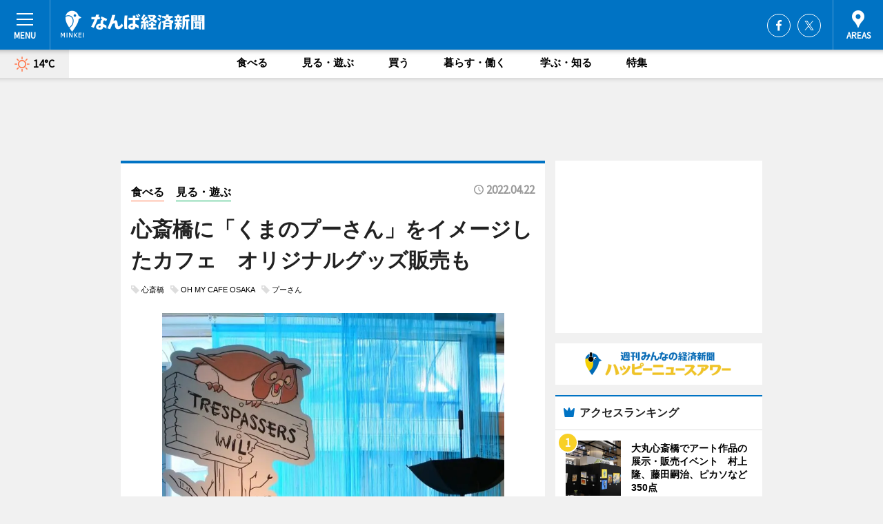

--- FILE ---
content_type: text/html; charset=utf-8
request_url: https://namba.keizai.biz/headline/4868/
body_size: 77048
content:
<!DOCTYPE HTML>
<html>
<head>
<meta http-equiv="Content-Type" content="text/html; charset=utf-8">
<meta name="viewport" content="width=device-width,initial-scale=1,minimum-scale=1,maximum-scale=1,user-scalable=no">
<title>心斎橋に「くまのプーさん」をイメージしたカフェ　オリジナルグッズ販売も - なんば経済新聞</title>

<meta name="keywords" content="大阪,なんば,経済,情報,カルチャー">
<meta name="description" content="くまのプーさんをイメージしたカフェが4月20日、「OH MY CAFE OSAKA（オー マイ カフェ オオサカ）」（大阪市中央区心斎橋筋1）に期間限定でオープンした。">
<meta property="fb:app_id" content="297963993667573">
<meta property="fb:admins" content="100001334499453">
<meta property="og:site_name" content="なんば経済新聞">
<meta property="og:locale" content="ja_JP">
<meta property="og:type" content="article">
<meta name="twitter:card" content="summary_large_image">
<meta name="twitter:site" content="@minkei">
<meta property="og:title" content="心斎橋に「くまのプーさん」をイメージしたカフェ　オリジナルグッズ販売も">
<meta name="twitter:title" content="心斎橋に「くまのプーさん」をイメージしたカフェ　オリジナルグッズ販売も">
<link rel="canonical" href="https://namba.keizai.biz/headline/4868/">
<meta property="og:url" content="https://namba.keizai.biz/headline/4868/">
<meta name="twitter:url" content="https://namba.keizai.biz/headline/4868/">
<meta property="og:description" content="くまのプーさんをイメージしたカフェが4月20日、「OH MY CAFE OSAKA（オー マイ カフェ オオサカ）」（大阪市中央区心斎橋筋1）に期間限定でオープンした。">
<meta name="twitter:description" content="くまのプーさんをイメージしたカフェが4月20日、「OH MY CAFE OSAKA（オー マイ カフェ オオサカ）」（大阪市中央区心斎橋筋1）に期間限定でオープンした。">
<meta property="og:image" content="https://images.keizai.biz/namba_keizai/headline/1650608287_photo.jpg">
<meta name="twitter:image" content="https://images.keizai.biz/namba_keizai/headline/1650608287_photo.jpg">
<link href="https://images.keizai.biz/favicon.ico" rel="shortcut icon">
<link href="https://ex.keizai.biz/common.8.3.0/css.1.0.6/common.min.css?1768739329" rel="stylesheet" type="text/css">
<link href="https://ex.keizai.biz/common.8.3.0/css.1.0.6/single.min.css?1768739329" rel="stylesheet" type="text/css">
<link href="https://namba.keizai.biz/css/style.css" rel="stylesheet" type="text/css">
<link href="https://ex.keizai.biz/common.8.3.0/css.1.0.6/all.min.css" rel="stylesheet" type="text/css">
<link href="https://fonts.googleapis.com/css?family=Source+Sans+Pro" rel="stylesheet">
<link href="https://cdn.jsdelivr.net/npm/yakuhanjp@3.0.0/dist/css/yakuhanjp.min.css" rel=”preload” as="stylesheet" type="text/css">
<link href="https://ex.keizai.biz/common.8.3.0/css.1.0.6/print.min.css" media="print" rel="stylesheet" type="text/css">
<script>
var microadCompass = microadCompass || {};
microadCompass.queue = microadCompass.queue || [];
</script>
<script charset="UTF-8" src="//j.microad.net/js/compass.js" onload="new microadCompass.AdInitializer().initialize();" async></script>
<script type="text/javascript">
var PWT={};
var pbjs = pbjs || {};
pbjs.que = pbjs.que || [];
var googletag = googletag || {};
googletag.cmd = googletag.cmd || [];
var gptRan = false;
PWT.jsLoaded = function(){
    if(!location.hostname.match(/proxypy.org|printwhatyoulike.com/)){
        loadGPT();
    }
};
var loadGPT = function(){
    if (!gptRan) {
        gptRan = true;
        var gads = document.createElement('script');
        var useSSL = 'https:' == document.location.protocol;
        gads.src = (useSSL ? 'https:' : 'http:') + '//securepubads.g.doubleclick.net/tag/js/gpt.js';
        gads.async = true;
        var node = document.getElementsByTagName('script')[0];
        node.parentNode.insertBefore(gads, node);
        var pbjsEl = document.createElement("script");
        pbjsEl.type = "text/javascript";
        pbjsEl.src = "https://anymind360.com/js/2131/ats.js";
        var pbjsTargetEl = document.getElementsByTagName("head")[0];
        pbjsTargetEl.insertBefore(pbjsEl, pbjsTargetEl.firstChild);
    }
};
setTimeout(loadGPT, 500);
</script>
<script type="text/javascript">
(function() {
var purl = window.location.href;
var url = '//ads.pubmatic.com/AdServer/js/pwt/157255/3019';
var profileVersionId = '';
if(purl.indexOf('pwtv=')>0){
    var regexp = /pwtv=(.*?)(&|$)/g;
    var matches = regexp.exec(purl);
    if(matches.length >= 2 && matches[1].length > 0){
    profileVersionId = '/'+matches[1];
    }
}
var wtads = document.createElement('script');
wtads.async = true;
wtads.type = 'text/javascript';
wtads.src = url+profileVersionId+'/pwt.js';
var node = document.getElementsByTagName('script')[0];
node.parentNode.insertBefore(wtads, node);
})();
</script>
<script>
window.gamProcessed = false;
window.gamFailSafeTimeout = 5e3;
window.reqGam = function () {
    if (!window.gamProcessed) {
        window.gamProcessed = true;
        googletag.cmd.push(function () {
            googletag.pubads().refresh();
        });
    }
};
setTimeout(function () {
    window.reqGam();
}, window.gamFailSafeTimeout);
var googletag = googletag || {};
googletag.cmd = googletag.cmd || [];
googletag.cmd.push(function(){
let issp = false;
let hbSlots = new Array();
let amznSlots = new Array();
const ua = window.navigator.userAgent.toLowerCase();
if (ua.indexOf('iphone') > 0 || ua.indexOf('ipod') > 0 || ua.indexOf('android') > 0 && ua.indexOf('mobile') > 0) {
    issp = true;
}
if (issp === true) {
    amznSlots.push(googletag.defineSlot('/159334285/sp_namba_header_1st', [[320, 100], [320, 50]], 'div-gpt-ad-1576055139196-0').addService(googletag.pubads()));
    hbSlots.push(googletag.defineSlot('/159334285/sp_namba_list_1st', [[336, 280], [300, 250], [320, 100], [320, 50], [200, 200], 'fluid'], 'div-gpt-ad-1580717788210-0').addService(googletag.pubads()));
    hbSlots.push(googletag.defineSlot('/159334285/sp_namba_inarticle', ['fluid', [300, 250], [336, 280], [320, 180], [1, 1]], 'div-gpt-ad-1576055195029-0').addService(googletag.pubads()));
    hbSlots.push(googletag.defineSlot('/159334285/sp_namba_footer_1st', ['fluid', [300, 250], [336, 280], [320, 100], [320, 50], [200, 200]], 'div-gpt-ad-1576055033248-0').addService(googletag.pubads()));
    hbSlots.push(googletag.defineSlot('/159334285/sp_namba_footer_2nd', [[300, 250], 'fluid', [336, 280], [320, 180], [320, 100], [320, 50], [200, 200]], 'div-gpt-ad-1576037774006-0').addService(googletag.pubads()));
    hbSlots.push(googletag.defineSlot('/159334285/sp_namba_footer_3rd', [[300, 250], [336, 280], [320, 100], [320, 50], [200, 200], 'fluid'], 'div-gpt-ad-1576055085577-0').addService(googletag.pubads()));
    hbSlots.push(googletag.defineSlot('/159334285/sp_namba_overlay', [320, 50], 'div-gpt-ad-1584427815478-0').addService(googletag.pubads()));
    hbSlots.push(googletag.defineSlot('/159334285/sp_namba_infeed_1st', ['fluid', [320, 100], [300, 100]], 'div-gpt-ad-1580370696425-0').addService(googletag.pubads()));
    hbSlots.push(googletag.defineSlot('/159334285/sp_namba_infeed_2st', [[300, 100], 'fluid', [320, 100]], 'div-gpt-ad-1580370846543-0').addService(googletag.pubads()));
    hbSlots.push(googletag.defineSlot('/159334285/sp_namba_infeed_3rd', [[300, 100], 'fluid', [320, 100]], 'div-gpt-ad-1580370937978-0').addService(googletag.pubads()));
} else {
    amznSlots.push(googletag.defineSlot('/159334285/pc_namba_header_1st', [[728, 90], [750, 100], [970, 90]], 'div-gpt-ad-1576054393576-0').addService(googletag.pubads()));
    amznSlots.push(googletag.defineSlot('/159334285/pc_namba_right_1st', ['fluid', [300, 250]], 'div-gpt-ad-1576054711791-0').addService(googletag.pubads()));
    hbSlots.push(googletag.defineSlot('/159334285/pc_namba_right_2nd', ['fluid', [300, 250], [200, 200]], 'div-gpt-ad-1576054772252-0').addService(googletag.pubads()));
    hbSlots.push(googletag.defineSlot('/159334285/pc_namba_inarticle', ['fluid', [300, 250], [336, 280]], 'div-gpt-ad-1576054895453-0').addService(googletag.pubads()));
    hbSlots.push(googletag.defineSlot('/159334285/pc_namba_right_3rd', [[300, 250], 'fluid', [300, 600], [160, 600], [200, 200]], 'div-gpt-ad-1576054833870-0').addService(googletag.pubads()));
    amznSlots.push(googletag.defineSlot('/159334285/pc_namba_left_1st', ['fluid', [300, 250]], 'div-gpt-ad-1576037145616-0'). addService(googletag.pubads()));
    hbSlots.push(googletag.defineSlot('/159334285/pc_namba_infeed_1st', ['fluid'], 'div-gpt-ad-1580370696425-0').addService(googletag.pubads()));
    hbSlots.push(googletag.defineSlot('/159334285/pc_namba_infeed_2st', ['fluid'], 'div-gpt-ad-1580370846543-0').addService(googletag.pubads()));
    hbSlots.push(googletag.defineSlot('/159334285/pc_namba_infeed_3rd', ['fluid'], 'div-gpt-ad-1580370937978-0').addService(googletag.pubads()));
}

if (!googletag.pubads().isInitialLoadDisabled()) {
    googletag.pubads().disableInitialLoad();
}
googletag.pubads().enableSingleRequest();
googletag.pubads().collapseEmptyDivs();
googletag.enableServices();
googletag.pubads().refresh(amznSlots);
googletag.pubads().addEventListener('slotRequested', function(event) {
var elemId = event.slot.getSlotElementId();
for (var i = 0; i < hbSlots.length; i++) {
    if (hbSlots[i].getSlotElementId() == elemId) {
        window.gamProcessed = true;
    }
}
});
});
</script>
<script async src="//pagead2.googlesyndication.com/pagead/js/adsbygoogle.js"></script>
<script src="https://cdn.gmossp-sp.jp/ads/receiver.js"></script>
<script>(function(){/*

 Copyright The Closure Library Authors.
 SPDX-License-Identifier: Apache-2.0
*/
'use strict';var g=function(a){var b=0;return function(){return b<a.length?{done:!1,value:a[b++]}:{done:!0}}},l=this||self,m=/^[\w+/_-]+[=]{0,2}$/,p=null,q=function(){},r=function(a){var b=typeof a;if("object"==b)if(a){if(a instanceof Array)return"array";if(a instanceof Object)return b;var c=Object.prototype.toString.call(a);if("[object Window]"==c)return"object";if("[object Array]"==c||"number"==typeof a.length&&"undefined"!=typeof a.splice&&"undefined"!=typeof a.propertyIsEnumerable&&!a.propertyIsEnumerable("splice"))return"array";
if("[object Function]"==c||"undefined"!=typeof a.call&&"undefined"!=typeof a.propertyIsEnumerable&&!a.propertyIsEnumerable("call"))return"function"}else return"null";else if("function"==b&&"undefined"==typeof a.call)return"object";return b},u=function(a,b){function c(){}c.prototype=b.prototype;a.prototype=new c;a.prototype.constructor=a};var v=function(a,b){Object.defineProperty(l,a,{configurable:!1,get:function(){return b},set:q})};var y=function(a,b){this.b=a===w&&b||"";this.a=x},x={},w={};var aa=function(a,b){a.src=b instanceof y&&b.constructor===y&&b.a===x?b.b:"type_error:TrustedResourceUrl";if(null===p)b:{b=l.document;if((b=b.querySelector&&b.querySelector("script[nonce]"))&&(b=b.nonce||b.getAttribute("nonce"))&&m.test(b)){p=b;break b}p=""}b=p;b&&a.setAttribute("nonce",b)};var z=function(){return Math.floor(2147483648*Math.random()).toString(36)+Math.abs(Math.floor(2147483648*Math.random())^+new Date).toString(36)};var A=function(a,b){b=String(b);"application/xhtml+xml"===a.contentType&&(b=b.toLowerCase());return a.createElement(b)},B=function(a){this.a=a||l.document||document};B.prototype.appendChild=function(a,b){a.appendChild(b)};var C=function(a,b,c,d,e,f){try{var k=a.a,h=A(a.a,"SCRIPT");h.async=!0;aa(h,b);k.head.appendChild(h);h.addEventListener("load",function(){e();d&&k.head.removeChild(h)});h.addEventListener("error",function(){0<c?C(a,b,c-1,d,e,f):(d&&k.head.removeChild(h),f())})}catch(n){f()}};var ba=l.atob("aHR0cHM6Ly93d3cuZ3N0YXRpYy5jb20vaW1hZ2VzL2ljb25zL21hdGVyaWFsL3N5c3RlbS8xeC93YXJuaW5nX2FtYmVyXzI0ZHAucG5n"),ca=l.atob("WW91IGFyZSBzZWVpbmcgdGhpcyBtZXNzYWdlIGJlY2F1c2UgYWQgb3Igc2NyaXB0IGJsb2NraW5nIHNvZnR3YXJlIGlzIGludGVyZmVyaW5nIHdpdGggdGhpcyBwYWdlLg=="),da=l.atob("RGlzYWJsZSBhbnkgYWQgb3Igc2NyaXB0IGJsb2NraW5nIHNvZnR3YXJlLCB0aGVuIHJlbG9hZCB0aGlzIHBhZ2Uu"),ea=function(a,b,c){this.b=a;this.f=new B(this.b);this.a=null;this.c=[];this.g=!1;this.i=b;this.h=c},F=function(a){if(a.b.body&&!a.g){var b=
function(){D(a);l.setTimeout(function(){return E(a,3)},50)};C(a.f,a.i,2,!0,function(){l[a.h]||b()},b);a.g=!0}},D=function(a){for(var b=G(1,5),c=0;c<b;c++){var d=H(a);a.b.body.appendChild(d);a.c.push(d)}b=H(a);b.style.bottom="0";b.style.left="0";b.style.position="fixed";b.style.width=G(100,110).toString()+"%";b.style.zIndex=G(2147483544,2147483644).toString();b.style["background-color"]=I(249,259,242,252,219,229);b.style["box-shadow"]="0 0 12px #888";b.style.color=I(0,10,0,10,0,10);b.style.display=
"flex";b.style["justify-content"]="center";b.style["font-family"]="Roboto, Arial";c=H(a);c.style.width=G(80,85).toString()+"%";c.style.maxWidth=G(750,775).toString()+"px";c.style.margin="24px";c.style.display="flex";c.style["align-items"]="flex-start";c.style["justify-content"]="center";d=A(a.f.a,"IMG");d.className=z();d.src=ba;d.style.height="24px";d.style.width="24px";d.style["padding-right"]="16px";var e=H(a),f=H(a);f.style["font-weight"]="bold";f.textContent=ca;var k=H(a);k.textContent=da;J(a,
e,f);J(a,e,k);J(a,c,d);J(a,c,e);J(a,b,c);a.a=b;a.b.body.appendChild(a.a);b=G(1,5);for(c=0;c<b;c++)d=H(a),a.b.body.appendChild(d),a.c.push(d)},J=function(a,b,c){for(var d=G(1,5),e=0;e<d;e++){var f=H(a);b.appendChild(f)}b.appendChild(c);c=G(1,5);for(d=0;d<c;d++)e=H(a),b.appendChild(e)},G=function(a,b){return Math.floor(a+Math.random()*(b-a))},I=function(a,b,c,d,e,f){return"rgb("+G(Math.max(a,0),Math.min(b,255)).toString()+","+G(Math.max(c,0),Math.min(d,255)).toString()+","+G(Math.max(e,0),Math.min(f,
255)).toString()+")"},H=function(a){a=A(a.f.a,"DIV");a.className=z();return a},E=function(a,b){0>=b||null!=a.a&&0!=a.a.offsetHeight&&0!=a.a.offsetWidth||(fa(a),D(a),l.setTimeout(function(){return E(a,b-1)},50))},fa=function(a){var b=a.c;var c="undefined"!=typeof Symbol&&Symbol.iterator&&b[Symbol.iterator];b=c?c.call(b):{next:g(b)};for(c=b.next();!c.done;c=b.next())(c=c.value)&&c.parentNode&&c.parentNode.removeChild(c);a.c=[];(b=a.a)&&b.parentNode&&b.parentNode.removeChild(b);a.a=null};var ia=function(a,b,c,d,e){var f=ha(c),k=function(n){n.appendChild(f);l.setTimeout(function(){f?(0!==f.offsetHeight&&0!==f.offsetWidth?b():a(),f.parentNode&&f.parentNode.removeChild(f)):a()},d)},h=function(n){document.body?k(document.body):0<n?l.setTimeout(function(){h(n-1)},e):b()};h(3)},ha=function(a){var b=document.createElement("div");b.className=a;b.style.width="1px";b.style.height="1px";b.style.position="absolute";b.style.left="-10000px";b.style.top="-10000px";b.style.zIndex="-10000";return b};var K={},L=null;var M=function(){},N="function"==typeof Uint8Array,O=function(a,b){a.b=null;b||(b=[]);a.j=void 0;a.f=-1;a.a=b;a:{if(b=a.a.length){--b;var c=a.a[b];if(!(null===c||"object"!=typeof c||Array.isArray(c)||N&&c instanceof Uint8Array)){a.g=b-a.f;a.c=c;break a}}a.g=Number.MAX_VALUE}a.i={}},P=[],Q=function(a,b){if(b<a.g){b+=a.f;var c=a.a[b];return c===P?a.a[b]=[]:c}if(a.c)return c=a.c[b],c===P?a.c[b]=[]:c},R=function(a,b,c){a.b||(a.b={});if(!a.b[c]){var d=Q(a,c);d&&(a.b[c]=new b(d))}return a.b[c]};
M.prototype.h=N?function(){var a=Uint8Array.prototype.toJSON;Uint8Array.prototype.toJSON=function(){var b;void 0===b&&(b=0);if(!L){L={};for(var c="ABCDEFGHIJKLMNOPQRSTUVWXYZabcdefghijklmnopqrstuvwxyz0123456789".split(""),d=["+/=","+/","-_=","-_.","-_"],e=0;5>e;e++){var f=c.concat(d[e].split(""));K[e]=f;for(var k=0;k<f.length;k++){var h=f[k];void 0===L[h]&&(L[h]=k)}}}b=K[b];c=[];for(d=0;d<this.length;d+=3){var n=this[d],t=(e=d+1<this.length)?this[d+1]:0;h=(f=d+2<this.length)?this[d+2]:0;k=n>>2;n=(n&
3)<<4|t>>4;t=(t&15)<<2|h>>6;h&=63;f||(h=64,e||(t=64));c.push(b[k],b[n],b[t]||"",b[h]||"")}return c.join("")};try{return JSON.stringify(this.a&&this.a,S)}finally{Uint8Array.prototype.toJSON=a}}:function(){return JSON.stringify(this.a&&this.a,S)};var S=function(a,b){return"number"!==typeof b||!isNaN(b)&&Infinity!==b&&-Infinity!==b?b:String(b)};M.prototype.toString=function(){return this.a.toString()};var T=function(a){O(this,a)};u(T,M);var U=function(a){O(this,a)};u(U,M);var ja=function(a,b){this.c=new B(a);var c=R(b,T,5);c=new y(w,Q(c,4)||"");this.b=new ea(a,c,Q(b,4));this.a=b},ka=function(a,b,c,d){b=new T(b?JSON.parse(b):null);b=new y(w,Q(b,4)||"");C(a.c,b,3,!1,c,function(){ia(function(){F(a.b);d(!1)},function(){d(!0)},Q(a.a,2),Q(a.a,3),Q(a.a,1))})};var la=function(a,b){V(a,"internal_api_load_with_sb",function(c,d,e){ka(b,c,d,e)});V(a,"internal_api_sb",function(){F(b.b)})},V=function(a,b,c){a=l.btoa(a+b);v(a,c)},W=function(a,b,c){for(var d=[],e=2;e<arguments.length;++e)d[e-2]=arguments[e];e=l.btoa(a+b);e=l[e];if("function"==r(e))e.apply(null,d);else throw Error("API not exported.");};var X=function(a){O(this,a)};u(X,M);var Y=function(a){this.h=window;this.a=a;this.b=Q(this.a,1);this.f=R(this.a,T,2);this.g=R(this.a,U,3);this.c=!1};Y.prototype.start=function(){ma();var a=new ja(this.h.document,this.g);la(this.b,a);na(this)};
var ma=function(){var a=function(){if(!l.frames.googlefcPresent)if(document.body){var b=document.createElement("iframe");b.style.display="none";b.style.width="0px";b.style.height="0px";b.style.border="none";b.style.zIndex="-1000";b.style.left="-1000px";b.style.top="-1000px";b.name="googlefcPresent";document.body.appendChild(b)}else l.setTimeout(a,5)};a()},na=function(a){var b=Date.now();W(a.b,"internal_api_load_with_sb",a.f.h(),function(){var c;var d=a.b,e=l[l.btoa(d+"loader_js")];if(e){e=l.atob(e);
e=parseInt(e,10);d=l.btoa(d+"loader_js").split(".");var f=l;d[0]in f||"undefined"==typeof f.execScript||f.execScript("var "+d[0]);for(;d.length&&(c=d.shift());)d.length?f[c]&&f[c]!==Object.prototype[c]?f=f[c]:f=f[c]={}:f[c]=null;c=Math.abs(b-e);c=1728E5>c?0:c}else c=-1;0!=c&&(W(a.b,"internal_api_sb"),Z(a,Q(a.a,6)))},function(c){Z(a,c?Q(a.a,4):Q(a.a,5))})},Z=function(a,b){a.c||(a.c=!0,a=new l.XMLHttpRequest,a.open("GET",b,!0),a.send())};(function(a,b){l[a]=function(c){for(var d=[],e=0;e<arguments.length;++e)d[e-0]=arguments[e];l[a]=q;b.apply(null,d)}})("__d3lUW8vwsKlB__",function(a){"function"==typeof window.atob&&(a=window.atob(a),a=new X(a?JSON.parse(a):null),(new Y(a)).start())});}).call(this);

window.__d3lUW8vwsKlB__("[base64]");</script><script type="text/javascript">
window._taboola = window._taboola || [];
_taboola.push({article:'auto'});
! function(e, f, u, i) {
if (!document.getElementById(i)) {
e.async = 1;
e.src = u;
e.id = i;
f.parentNode.insertBefore(e, f);
}
}(document.createElement('script'),
document.getElementsByTagName('script')[0],
'//cdn.taboola.com/libtrc/minkeijapan-network/loader.js',
'tb_loader_script');
if (window.performance && typeof window.performance.mark == 'function')
{window.performance.mark('tbl_ic');}
</script>
</head>
<body>

<div id="wrap">
<div id="header">
<div class="inner">
<div id="menuBtn"><span></span></div>
<h1 class="logo"><a href="https://namba.keizai.biz/">なんば経済新聞</a></h1>
<div id="areasBtn"><span></span></div>
<ul class="sns">
<li class="fb"><a href="https://www.facebook.com/nambakeizai" target="_blank">Facebook</a></li><li class="tw"><a href="https://twitter.com/nambakeizai" target="_blank">Twitter</a></li></ul>
</div>
</div>
<div id="gNavi">
<div id="weather"><a href="https://namba.keizai.biz/weather/"><img src="https://images.keizai.biz/img/weather/100.svg" alt=""><span>14°C</span></a></div>
<div class="link">
<ul>
<li><a href="https://namba.keizai.biz/gourmet/archives/1/">食べる</a></li>
<li><a href="https://namba.keizai.biz/play/archives/1/">見る・遊ぶ</a></li>
<li><a href="https://namba.keizai.biz/shopping/archives/1/">買う</a></li>
<li><a href="https://namba.keizai.biz/life/archives/1/">暮らす・働く</a></li>
<li><a href="https://namba.keizai.biz/study/archives/1/">学ぶ・知る</a></li>
<li><a href="https://namba.keizai.biz/special/archives/1/">特集</a></li>
</ul>
</div>
</div>
<div id="topBnr">
<script>
const spw = 430;
const hbnr = document.createElement('div');
const cbnr = document.createElement('div');
if (screen.width <= spw) {
    hbnr.classList.add("bnrW320");
    cbnr.setAttribute('id', 'div-gpt-ad-1576055139196-0');
} else {
    hbnr.classList.add("bnrWPC");
    cbnr.setAttribute('id', 'div-gpt-ad-1576054393576-0');
}
hbnr.appendChild(cbnr);
document.currentScript.parentNode.appendChild(hbnr);
if (screen.width <= spw) {
    googletag.cmd.push(function() { googletag.display('div-gpt-ad-1576055139196-0'); });
} else {
    googletag.cmd.push(function() { googletag.display('div-gpt-ad-1576054393576-0'); });
}
</script>
</div>

<div id="container">
<div class="contents" id="topBox">
<div class="box">
<div class="ttl">
<span class="gourmet"><a href="https://namba.keizai.biz/gourmet/archives/1/">食べる</a></span>
<span class="play"><a href="https://namba.keizai.biz/play/archives/1/">見る・遊ぶ</a></span>
<time>2022.04.22</time>
<h1>心斎橋に「くまのプーさん」をイメージしたカフェ　オリジナルグッズ販売も</h1>
</div>
<ul class="tagList">
<li><a href="https://namba.keizai.biz/tag.php?name=心斎橋&amp;from=1">心斎橋</a></li>
<li><a href="https://namba.keizai.biz/tag.php?name=OH MY CAFE OSAKA&amp;from=1">OH MY CAFE OSAKA</a></li>
<li><a href="https://namba.keizai.biz/tag.php?name=プーさん&amp;from=1">プーさん</a></li>
</ul>
<div class="main">
<img src="https://images.keizai.biz/namba_keizai/headline/1650608287_photo.jpg" alt="店内のフォトスポット&copy;Disney. Based on the "Winnie the Pooh" works by A.A. Milne and E.H. Shepard.">
<h2>店内のフォトスポット&copy;Disney. Based on the "Winnie the Pooh" works by A.A. Milne and E.H. Shepard.</h2>
</div>
<div class="gallery">
<ul>
<li>
<a href="https://namba.keizai.biz/photoflash/9956/"><img src="https://images.keizai.biz/namba_keizai/photonews/1650608275.jpg" alt=""></a>
</li>
<li>
<a href="https://namba.keizai.biz/photoflash/9955/"><img src="https://images.keizai.biz/namba_keizai/photonews/1650607998.jpg" alt=""></a>
</li>
<li>
<a href="https://namba.keizai.biz/photoflash/9952/"><img src="https://images.keizai.biz/namba_keizai/photonews/1650607002.png" alt=""></a>
</li>
<li>
<a href="https://namba.keizai.biz/photoflash/9951/"><img src="https://images.keizai.biz/namba_keizai/photonews/1650606966.png" alt=""></a>
</li>
</ul>
</div>
<script>var _puri = "https://namba.keizai.biz/headline/4868/";</script>
<div class="snsArea">
<ul>
<li class="fb"><a href="https://www.facebook.com/share.php?u=https://namba.keizai.biz/headline/4868/" class="popup" target="_blank"></a><span id="fb_count"><p id="fb_count_num">2</p></span></li>
<li class="tw"><a href="https://twitter.com/intent/tweet?url=https://namba.keizai.biz/headline/4868/&text=心斎橋に「くまのプーさん」をイメージしたカフェ　オリジナルグッズ販売も" class="popup" target="_blank"></a></li>
<li class="line"><a href="https://line.me/R/msg/text/?%E5%BF%83%E6%96%8E%E6%A9%8B%E3%81%AB%E3%80%8C%E3%81%8F%E3%81%BE%E3%81%AE%E3%83%97%E3%83%BC%E3%81%95%E3%82%93%E3%80%8D%E3%82%92%E3%82%A4%E3%83%A1%E3%83%BC%E3%82%B8%E3%81%97%E3%81%9F%E3%82%AB%E3%83%95%E3%82%A7%E3%80%80%E3%82%AA%E3%83%AA%E3%82%B8%E3%83%8A%E3%83%AB%E3%82%B0%E3%83%83%E3%82%BA%E8%B2%A9%E5%A3%B2%E3%82%82%0d%0ahttps%3A%2F%2Fnamba.keizai.biz%2Fheadline%2F4868%2F" class="popup" target="_blank"></a></li>
<li class="htn"><a href="http://b.hatena.ne.jp/entry/https://namba.keizai.biz/headline/4868/" target="_blank"></a><span id="htn_count">&nbsp;</span></li>
</ul>
</div>
<div class="txt">
<div class="img">
<p>　くまのプーさんをイメージしたカフェが4月20日、「OH MY CAFE OSAKA（オー マイ カフェ オオサカ）」（大阪市中央区心斎橋筋1）に期間限定でオープンした。運営はレッグス（東京都港区）。</p>
<p><a href="https://namba.keizai.biz/photoflash/9956/" class="photo">店舗内観</a></p>
<div class="bnr">
<script>
const _bnr = document.createElement('div');
if (screen.width <= spw) {
  _bnr.setAttribute('id', 'div-gpt-ad-1576055195029-0');
} else {
  _bnr.setAttribute('id', 'div-gpt-ad-1576054895453-0');
}
document.currentScript.parentNode.appendChild(_bnr);
if (screen.width <= spw) {
  googletag.cmd.push(function() { googletag.display('div-gpt-ad-1576055195029-0'); });
} else {
  googletag.cmd.push(function() { googletag.display('div-gpt-ad-1576054895453-0'); });
}
</script>
<span>［広告］</span></div>
<p>　映画『プーさんと大あらし』の世界観をイメージし、約115平方メートルの店内にカフェスペースとグッズ販売コーナーを設ける。同日に東京でも始まり、28日からは名古屋でも開催する。昨年は原作デビュー95周年を記念した同イベントを開催し、大阪開催では約1500人が来店した。</p>
<p>　フードは「＜プーさん＞ハニーポットのデリプレート」（1,639円）、「＜ピグレット＞ぐるぐる渦のベーグルサンド」（1,859円）など6種類を提供する。ドリンクは7種類そろえ、アイスドリンク、ホットドリンクそれぞれにマグカップ、白雲石コースターをプレゼントするセットも用意する。物販では「マスクケース」（ランダム6種類、550円）や「アクリルキーホルダー」（同825円）などを用意する。</p>
<p>　運営担当者の木村卓広さんは「予約特典やメニュー特典などもたくさん用意している。ディズニーの栄養成分ガイドラインに沿ったヘルシーかつかわいいフードを楽しんでもらえれば」と話す。</p>
<p>　営業時間は11時～20時30分（土曜・日曜・祝日は21時まで）。5月29日まで。</p>
</div>
</div>
<ul class="btnList article">
<li class="send"><a href="https://namba.keizai.biz/mapnews/4868/">地図を見る</a></li>
</ul>
</div>
<div class="box">
<ul class="thumb related">
<li>
<a href="https://namba.keizai.biz/photoflash/9955/">
<div class="img"><img src="https://images.keizai.biz/namba_keizai/photonews/1650607998.jpg" alt=""></div>
<div class="relbox">
<h3>コールドドリンク注文で購入できる白雲石コースター（4種類）</h3>
<small>関連画像</small>
</div>
</a>
</li>
<li>
<a href="https://namba.keizai.biz/photoflash/9951/">
<div class="img"><img src="https://images.keizai.biz/namba_keizai/photonews/1650606966.png" alt=""></div>
<div class="relbox">
<h3>「＜プーさん＞ハニーポットのデリプレート」</h3>
<small>関連画像</small>
</div>
</a>
</li>
</ul>
<ul class="thumb related nb">
<li>
<a href="https://namba.keizai.biz/photoflash/9952/">
<div class="img"><img src="https://images.keizai.biz/namba_keizai/photonews/1650607002.png" alt=""></div>
<div class="relbox">
<h3>「＜ピグレット＞ぐるぐる渦のベーグルサンド」</h3>
<small>関連画像</small>
</div>
</a>
</li>
<li>
<a href="https://umeda.keizai.biz/headline/3611/">
<div class="img"><img src="https://images.keizai.biz/umeda_keizai/thumbnail/1650353038_mini.jpg" alt=""></div>
<div class="relbox">
<h3>阪急うめだ本店でくまのプーさんフェス 原作デビュー95周年を記念</h3>
<small>梅田経済新聞</small>
</div>
</a>
</li>
</ul>
<ul class="thumb related nb">
<li class="link"><div class="sdbox"><a href="https://honey2022.ohmycafe.jp/" target="_blank" class="win">『くまのプーさん』カフェ</a></div></li>
</ul>
<ul class="snsList">
<li>
<a href="https://twitter.com/share" class="twitter-share-button popup" data-url="https://namba.keizai.biz/headline/4868/" data-text="心斎橋に「くまのプーさん」をイメージしたカフェ　オリジナルグッズ販売も" data-lang="ja"></a><script>!function(d,s,id){var js,fjs=d.getElementsByTagName(s)[0],p='https';if(!d.getElementById(id)){js=d.createElement(s);js.id=id;js.src=p+'://platform.twitter.com/widgets.js';fjs.parentNode.insertBefore(js,fjs);}}(document, 'script', 'twitter-wjs');</script>
</li>
<li>
<div id="fb-root"></div>
<script async defer crossorigin="anonymous" src="https://connect.facebook.net/ja_JP/sdk.js#xfbml=1&version=v9.0&appId=297963993667573&autoLogAppEvents=1" nonce="mlP5kZZA"></script>
<div class="fb-share-button" data-href="https://namba.keizai.biz/headline/4868/" data-layout="button_count" data-size="small"><a target="_blank" href="https://www.facebook.com/sharer/sharer.php?u=https%3A%2F%2Fnamba.keizai.biz%2Fheadline%2F4868%2F&amp;src=sdkpreparse" class="fb-xfbml-parse-ignore">シェア</a></div>
</li>
<li>
<div class="line-it-button" data-lang="ja" data-type="share-a" data-url="https://namba.keizai.biz/headline/4868/" style="display: none;"></div>
<script src="https://d.line-scdn.net/r/web/social-plugin/js/thirdparty/loader.min.js" async="async" defer="defer"></script>
</li>
<li>
<a href="http://b.hatena.ne.jp/entry/" class="hatena-bookmark-button" data-hatena-bookmark-layout="basic-label-counter" data-hatena-bookmark-lang="ja" data-hatena-bookmark-height="20" title="はてなブックマークに追加"><img src="https://b.st-hatena.com/images/entry-button/button-only@2x.png" alt="はてなブックマークに追加" width="20" height="20" style="border: none;" /></a><script type="text/javascript" src="https://b.st-hatena.com/js/bookmark_button.js" charset="utf-8" async="async"></script>
</li>
</ul>
<div class="pager">
<ul>
<li class="prev"><a href="https://namba.keizai.biz/headline/4867/"><span>前の記事</span></a></li><li class="next"><a href="https://namba.keizai.biz/headline/4869/"><span>次の記事</span></a></li></ul>
</div>
</div>
</div>
<div class="box" style="text-align: center;">
<div id="middleBnr" class="box bnr">
<script>
if (screen.width <= spw) {
    const _cMiddleBnr = document.createElement('div');
    _cMiddleBnr.setAttribute('id', 'div-gpt-ad-1580717788210-0');
    document.currentScript.parentNode.appendChild(_cMiddleBnr);
    googletag.cmd.push(function() { googletag.display('div-gpt-ad-1580717788210-0'); });
}
</script>

</div>
</div>
<div id="info">
<div id="category">

<div class="box special">
<div class="ttl"><h2>特集</h2></div>
<ul class="thumbB">
<li>
<a href="https://namba.keizai.biz/column/51/">
<div class="img"><img class="lazy" src="https://images.keizai.biz/img/extras/noimage.png" data-src="https://namba.keizai.biz/img/column/1539592299/1539593886index.jpg" alt="「世界のNAMBAへ」がコンセプト
「なんばスカイオ」の内部をご紹介"></div>
<div class="block">
<span>エリア特集</span>
<h3>「世界のNAMBAへ」がコンセプト<br />
「なんばスカイオ」の内部をご紹介</h3>
</div>
</a>
</li>
<li>
<a href="https://namba.keizai.biz/column/50/">
<div class="img"><img class="lazy" src="https://images.keizai.biz/img/extras/noimage.png" data-src="https://namba.keizai.biz/img/column/1517623295/1517624986index.jpg" alt="「よしもと新喜劇映画 女子高生探偵 あいちゃん」主演の酒井藍さん"></div>
<div class="block">
<span>インタビュー</span>
<h3>「よしもと新喜劇映画 女子高生探偵 あいちゃん」主演の酒井藍さん</h3>
</div>
</a>
</li>
<li>
<a href="https://namba.keizai.biz/column/49/">
<div class="img"><img class="lazy" src="https://images.keizai.biz/img/extras/noimage.png" data-src="https://namba.keizai.biz/img/column/1507899091/1507899774index.jpg" alt="映画「ワレワレハワラワレタイ」監督の木村祐一さん"></div>
<div class="block">
<span>インタビュー</span>
<h3>映画「ワレワレハワラワレタイ」監督の木村祐一さん</h3>
</div>
</a>
</li>
</ul>
<div class="more"><a href="https://namba.keizai.biz/special/archives/1/"><span>もっと見る</span></a></div>
</div>
<div class="box latestnews">
<div class="ttl"><h2>最新ニュース</h2></div>
<div class="thumbA">
<a href="https://namba.keizai.biz/headline/5769/">
<div class="img">
<img src="https://images.keizai.biz/namba_keizai/headline/1768549135_photo.jpg" alt="">
</div>
<span>買う</span>
<h3>心斎橋オーパとともに閉店のHMV系列2店、再オープンへ　近隣で今春</h3>
<p>1月12日に閉店した心斎橋オーパ（大阪市中央区西心斎橋1）内で営業していたHMV系列2店が今春、同じミナミエリア内で再オープンする。</p>
</a>
</div>
<ul class="thumbC">
<li>
<a href="https://namba.keizai.biz/headline/5768/">
<div class="img">
<img src="https://images.keizai.biz/namba_keizai/thumbnail/1768450824_mini.jpg" alt="">
</div>
<div class="block">
<span>見る・遊ぶ</span><h3>NGKで上方漫才協会大賞　大賞はエバース、特別賞はベテランのタカアンドトシ</h3>
</div>
</a>
</li>
<li>
<a href="https://namba.keizai.biz/headline/5767/">
<div class="img">
<img src="https://images.keizai.biz/namba_keizai/thumbnail/1768381860_mini.jpg" alt="">
</div>
<div class="block">
<span>買う</span><h3>大丸心斎橋でアート作品の展示・販売イベント　村上隆、藤田嗣治、ピカソなど350点</h3>
</div>
</a>
</li>
<li>
<a href="https://namba.keizai.biz/headline/5766/">
<div class="img">
<img src="https://images.keizai.biz/namba_keizai/thumbnail/1768293639_mini.jpg" alt="">
</div>
<div class="block">
<span>学ぶ・知る</span><h3>大阪・日本橋の高島屋史料館で企画展　新選組との取り引き記録など公開</h3>
</div>
</a>
</li>
<li>
<a href="https://namba.keizai.biz/headline/5765/">
<div class="img">
<img src="https://images.keizai.biz/namba_keizai/thumbnail/1767941757_mini.jpg" alt="">
</div>
<div class="block">
<span>暮らす・働く</span><h3>心斎橋に「ザ・ゲートホテル」、6月15日開業　6タイプ223室の客室備え</h3>
</div>
</a>
</li>
<li>
<a href="https://namba.keizai.biz/headline/5764/">
<div class="img">
<img src="https://images.keizai.biz/namba_keizai/thumbnail/1767834588_mini.jpg" alt="">
</div>
<div class="block">
<span>見る・遊ぶ</span><h3>大阪高島屋でバレーボールチーム「サントリーサンバーズ大阪」展</h3>
</div>
</a>
</li>
<li id="_ads">
<div id='div-gpt-ad-1580370696425-0'>
<script>
googletag.cmd.push(function() { googletag.display('div-gpt-ad-1580370696425-0'); });
</script>
</div>
</li>

</ul>
<div class="more"><a href="https://namba.keizai.biz/headline/archives/1/"><span>もっと見る</span></a></div>
</div>
<div class="box">
<div id="taboola-below-article-thumbnails"></div>
<script type="text/javascript">
window._taboola = window._taboola || [];
_taboola.push({
mode: 'thumbnails-a',
container: 'taboola-below-article-thumbnails',
placement: 'Below Article Thumbnails',
target_type: 'mix'
});
</script>
</div>
<div class="box shopping">
<div class="ttl"><h2>買う</h2></div>
<div class="thumbA">
<a href="https://namba.keizai.biz/headline/5769/">
<div class="img"><img class="lazy" src="https://images.keizai.biz/img/extras/noimage.png" data-src="https://images.keizai.biz/namba_keizai/headline/1768549135_photo.jpg" alt=""></div>
<span>買う</span>
<h3>心斎橋オーパとともに閉店のHMV系列2店、再オープンへ　近隣で今春</h3>
<p>1月12日に閉店した心斎橋オーパ（大阪市中央区西心斎橋1）内で営業していたHMV系列2店が今春、同じミナミエリア内で再オープンする。</p>
</a>
</div>
<ul class="thumbC">
<li>
<a href="https://namba.keizai.biz/headline/5767/">
<div class="img"><img class="lazy" src="https://images.keizai.biz/img/extras/noimage.png" data-src="https://images.keizai.biz/namba_keizai/headline/1768381860.jpg" alt=""></div>
<div class="block">
<span>買う</span>
<h3>大丸心斎橋でアート作品の展示・販売イベント　村上隆、藤田嗣治、ピカソなど350点</h3>
</div>
</a>
</li>
<li>
<a href="https://namba.keizai.biz/headline/5760/">
<div class="img"><img class="lazy" src="https://images.keizai.biz/img/extras/noimage.png" data-src="https://images.keizai.biz/namba_keizai/headline/1766720443.jpg" alt=""></div>
<div class="block">
<span>買う</span>
<h3>大阪高島屋で「南海ホークス」展　初日は開店前に200人が列</h3>
</div>
</a>
</li>
<li>
<a href="https://namba.keizai.biz/headline/5759/">
<div class="img"><img class="lazy" src="https://images.keizai.biz/img/extras/noimage.png" data-src="https://images.keizai.biz/namba_keizai/headline/1766647128.jpg" alt=""></div>
<div class="block">
<span>買う</span>
<h3>心斎橋筋商店街に「ZARA」のメンズ専門店　日本初、フルラインアップ展開</h3>
</div>
</a>
</li>
<li id="_ads15">
<div id='div-gpt-ad-1580370846543-0'>
<script>
googletag.cmd.push(function() { googletag.display('div-gpt-ad-1580370846543-0'); });
</script>
</div>
</li>

</ul>
<div class="more"><a href="https://namba.keizai.biz/shopping/archives/1/"><span>もっと見る</span></a></div>
</div>
<script>
if (screen.width <= spw) {
    const _bnr = document.createElement('div');
    const _cbnr = document.createElement('div');
    _bnr.classList.add('box', 'oauth', 'sp');
    _cbnr.setAttribute('id', 'div-gpt-ad-1580370696425-0');
    _bnr.appendChild(_cbnr);
    document.currentScript.parentNode.appendChild(_bnr);
    googletag.cmd.push(function() { googletag.display('div-gpt-ad-1580370696425-0'); });
}
</script>
<div class="box play">
<div class="ttl"><h2>見る・遊ぶ</h2></div>
<div class="thumbA">
<a href="https://namba.keizai.biz/headline/5768/">
<div class="img"><img class="lazy" src="https://images.keizai.biz/img/extras/noimage.png" data-src="https://images.keizai.biz/namba_keizai/headline/1768450824_photo.jpg" alt=""></div>
<span>見る・遊ぶ</span>
<h3>NGKで上方漫才協会大賞　大賞はエバース、特別賞はベテランのタカアンドトシ</h3>
<p>「第十一回 上方漫才協会大賞」の発表イベントが1月12日、なんばグランド花月（大阪市中央区難波千日前）で開催された。</p>
</a>
</div>
<ul class="thumbC">
<li>
<a href="https://namba.keizai.biz/headline/5764/">
<div class="img"><img class="lazy" src="https://images.keizai.biz/img/extras/noimage.png" data-src="https://images.keizai.biz/namba_keizai/headline/1767834588.jpg" alt=""></div>
<div class="block">
<span>見る・遊ぶ</span>
<h3>大阪高島屋でバレーボールチーム「サントリーサンバーズ大阪」展</h3>
</div>
</a>
</li>
<li>
<a href="https://namba.keizai.biz/headline/5763/">
<div class="img"><img class="lazy" src="https://images.keizai.biz/img/extras/noimage.png" data-src="https://images.keizai.biz/namba_keizai/headline/1767767402.jpg" alt=""></div>
<div class="block">
<span>見る・遊ぶ</span>
<h3>心斎橋オーパで「破壊の痕跡」刻まれた絵画展　「アートの価値」問いかけ</h3>
</div>
</a>
</li>
<li>
<a href="https://namba.keizai.biz/headline/5762/">
<div class="img"><img class="lazy" src="https://images.keizai.biz/img/extras/noimage.png" data-src="https://images.keizai.biz/namba_keizai/headline/1767662774.jpg" alt=""></div>
<div class="block">
<span>見る・遊ぶ</span>
<h3>大阪・日本橋に全室100平方メートルのホテル　中長期滞在客ターゲット</h3>
</div>
</a>
</li>
<li id="_ads25">
<div id='div-gpt-ad-1580370937978-0'>
<script>
googletag.cmd.push(function() { googletag.display('div-gpt-ad-1580370937978-0'); });
</script>
</div>
</li>

</ul>
<div class="more"><a href="https://namba.keizai.biz/play/archives/1/"><span>もっと見る</span></a></div>
</div>
<script>
if (screen.width <= spw) {
    const _bnr = document.createElement('div');
    const _cbnr = document.createElement('div');
    _bnr.classList.add('rb', 'sp');
    _cbnr.setAttribute('id', 'div-gpt-ad-1576037774006-0');
    _bnr.appendChild(_cbnr);
    document.currentScript.parentNode.appendChild(_bnr);
    googletag.cmd.push(function() { googletag.display('div-gpt-ad-1576037774006-0'); });
}
</script>
<div class="box study">
<div class="ttl"><h2>学ぶ・知る</h2></div>
<div class="thumbA">
<a href="https://namba.keizai.biz/headline/5766/">
<div class="img"><img class="lazy" src="https://images.keizai.biz/img/extras/noimage.png" data-src="https://images.keizai.biz/namba_keizai/headline/1768293639_photo.jpg" alt=""></div>
<span>学ぶ・知る</span>
<h3>大阪・日本橋の高島屋史料館で企画展　新選組との取り引き記録など公開</h3>
<p>企画展「高島屋創業195周年記念展 『タカシマヤ クロニクル 百・華・繚・乱』第1期：百の時代」が1月10日、高島屋史料館（大阪市浪速区日本橋3）で始まった。</p>
</a>
</div>
<ul class="thumbC">
<li>
<a href="https://namba.keizai.biz/headline/5757/">
<div class="img"><img class="lazy" src="https://images.keizai.biz/img/extras/noimage.png" data-src="https://images.keizai.biz/namba_keizai/headline/1766453474.jpg" alt=""></div>
<div class="block">
<span>学ぶ・知る</span>
<h3>南海沿線の情報誌「Natts」が特別号　なんば周辺の50年以上続く喫茶店を特集</h3>
</div>
</a>
</li>
<li>
<a href="https://namba.keizai.biz/headline/5756/">
<div class="img"><img class="lazy" src="https://images.keizai.biz/img/extras/noimage.png" data-src="https://images.keizai.biz/namba_keizai/headline/1766391297.jpg" alt=""></div>
<div class="block">
<span>学ぶ・知る</span>
<h3>難波の謎解き店に「小学生の頃にやりたかったこと詰め込んだ」新企画</h3>
</div>
</a>
</li>
<li>
<a href="https://namba.keizai.biz/headline/5750/">
<div class="img"><img class="lazy" src="https://images.keizai.biz/img/extras/noimage.png" data-src="https://images.keizai.biz/namba_keizai/headline/1765526743.jpg" alt=""></div>
<div class="block">
<span>学ぶ・知る</span>
<h3>なん経・年間PV1位は「人間洗濯機」　万博関連の記事に注目集まる</h3>
</div>
</a>
</li>
<li>
<a href="https://namba.keizai.biz/headline/5745/">
<div class="img"><img class="lazy" src="https://images.keizai.biz/img/extras/noimage.png" data-src="https://images.keizai.biz/namba_keizai/headline/1764901156.jpg" alt=""></div>
<div class="block">
<span>学ぶ・知る</span>
<h3>難波のホテルで「大阪のこれからの観光」考える勉強会　エアビーなどが主催</h3>
</div>
</a>
</li>

</ul>
<div class="more"><a href="https://namba.keizai.biz/study/archives/1/"><span>もっと見る</span></a></div>
</div>
<script>
if (screen.width <= spw) {
    const _bnr = document.createElement('div');
    const _cbnr = document.createElement('div');
    _bnr.classList.add('rb', 'sp', 'thd');
    _cbnr.setAttribute('id', 'div-gpt-ad-1576055085577-0');
    _bnr.appendChild(_cbnr);
    document.currentScript.parentNode.appendChild(_bnr);
    googletag.cmd.push(function() { googletag.display('div-gpt-ad-1576055085577-0'); });
}
</script>
<div class="box life hdSP">
<div class="ttl"><h2>暮らす・働く</h2></div>
<div class="thumbA">
<a href="https://namba.keizai.biz/headline/5765/">
<div class="img"><img class="lazy" src="https://images.keizai.biz/img/extras/noimage.png" data-src="https://images.keizai.biz/namba_keizai/headline/1767941757_photo.jpg" alt=""></div>
<span>暮らす・働く</span>
<h3>心斎橋に「ザ・ゲートホテル」、6月15日開業　6タイプ223室の客室備え</h3>
<p>「THE GATE HOTEL 大阪 by HULIC」（大阪市中央区南船場3）が6月15日、開業する。</p>
</a>
</div>
<ul class="thumbC">
<li>
<a href="https://namba.keizai.biz/headline/5743/">
<div class="img"><img class="lazy" src="https://images.keizai.biz/img/extras/noimage.png" data-src="https://images.keizai.biz/namba_keizai/headline/1764741559.jpg" alt=""></div>
<div class="block">
<span>暮らす・働く</span>
<h3>南海電鉄が年末年始の運行ダイヤ発表　全線土休日ダイヤに</h3>
</div>
</a>
</li>
<li>
<a href="https://namba.keizai.biz/headline/5705/">
<div class="img"><img class="lazy" src="https://images.keizai.biz/img/extras/noimage.png" data-src="https://images.keizai.biz/namba_keizai/headline/1759892303.jpg" alt=""></div>
<div class="block">
<span>暮らす・働く</span>
<h3>南海難波駅2階の改札内コンコースがリニューアル　次世代的な明るい駅空間に</h3>
</div>
</a>
</li>
<li>
<a href="https://namba.keizai.biz/headline/5701/">
<div class="img"><img class="lazy" src="https://images.keizai.biz/img/extras/noimage.png" data-src="https://images.keizai.biz/namba_keizai/headline/1759376125.jpg" alt=""></div>
<div class="block">
<span>暮らす・働く</span>
<h3>南海電鉄、140周年企画で思い出募集　優秀作品は車内ポスターで紹介</h3>
</div>
</a>
</li>
<li>
<a href="https://namba.keizai.biz/headline/5691/">
<div class="img"><img class="lazy" src="https://images.keizai.biz/img/extras/noimage.png" data-src="https://images.keizai.biz/namba_keizai/headline/1758071598.jpg" alt=""></div>
<div class="block">
<span>暮らす・働く</span>
<h3>心斎橋に「ザ・ゲートホテル」、2026年6月開業へ　大阪初進出</h3>
</div>
</a>
</li>

</ul>
<div class="more"><a href="https://namba.keizai.biz/life/archives/1/"><span>もっと見る</span></a></div>
</div>
<div class="box gourmet hdSP">
<div class="ttl"><h2>食べる</h2></div>
<div class="thumbA">
<a href="https://namba.keizai.biz/headline/5753/">
<div class="img"><img class="lazy" src="https://images.keizai.biz/img/extras/noimage.png" data-src="https://images.keizai.biz/namba_keizai/headline/1765939775_photo.jpg" alt=""></div>
<span>食べる</span>
<h3>なんばにクレープ店「クレープとエスプレッソと」　たこ焼き風限定メニューも</h3>
<p>クレープ店「クレープとエスプレッソとAKICHI」（大阪市浪速区難波中2）が12月11日、なんばにオープンした。</p>
</a>
</div>
<ul class="thumbC">
<li>
<a href="https://namba.keizai.biz/headline/5744/">
<div class="img"><img class="lazy" src="https://images.keizai.biz/img/extras/noimage.png" data-src="https://images.keizai.biz/namba_keizai/headline/1764818817.jpg" alt=""></div>
<div class="block">
<span>食べる</span>
<h3>なんばのスイスホテルにビアガーデン　海鮮バーベキューをメインに</h3>
</div>
</a>
</li>
<li>
<a href="https://namba.keizai.biz/headline/5738/">
<div class="img"><img class="lazy" src="https://images.keizai.biz/img/extras/noimage.png" data-src="https://images.keizai.biz/namba_keizai/headline/1764124574.jpg" alt=""></div>
<div class="block">
<span>食べる</span>
<h3>なんばのタイ発ホテルでビュッフェ企画　「スパイシー」と「カニ」掛け合わせ</h3>
</div>
</a>
</li>
<li>
<a href="https://namba.keizai.biz/headline/5737/">
<div class="img"><img class="lazy" src="https://images.keizai.biz/img/extras/noimage.png" data-src="https://images.keizai.biz/namba_keizai/headline/1764037476.jpg" alt=""></div>
<div class="block">
<span>食べる</span>
<h3>心斎橋のホテル日航がラウンジを新設　「滞在価値高め、選ばれるホテルに」</h3>
</div>
</a>
</li>
<li>
<a href="https://namba.keizai.biz/headline/5736/">
<div class="img"><img class="lazy" src="https://images.keizai.biz/img/extras/noimage.png" data-src="https://images.keizai.biz/namba_keizai/headline/1763688007.jpg" alt=""></div>
<div class="block">
<span>食べる</span>
<h3>アメリカ村に韓国発カフェ「fave COFFEE」　日本初出店、1リットルドリンク目玉に</h3>
</div>
</a>
</li>
</ul>
<div class="more"><a href="https://namba.keizai.biz/gourmet/archives/1/"><span>もっと見る</span></a></div>
</div>
</div>
<div id="sideCategory">
<div class="side">
<div class="box news">
<div class="ttl"><h3>みん経トピックス</h3></div>
<ul>
<li><a href="http://sumida.keizai.biz/headline/1535/"><h4>錦糸公園で肉と音楽の祭典「ニクオン」　今年も2日間開催へ</h4><small>すみだ経済新聞</small></a></li>
<li><a href="http://sumida.keizai.biz/headline/1534/"><h4>墨田・京島で「防災フェス」開催へ　VR体験や防災の学びの場も</h4><small>すみだ経済新聞</small></a></li>
<li><a href="http://chichibu.keizai.biz/headline/985/"><h4>秩父市地場産業センターで「秩父地域アトツギ支援セミナー」</h4><small>秩父経済新聞</small></a></li>
<li><a href="http://sumida.keizai.biz/headline/1533/"><h4>曳舟で発達障害の子ども理解深める勉強会　生活や関わり方学ぶ</h4><small>すみだ経済新聞</small></a></li>
<li><a href="http://sapporo.keizai.biz/headline/4945/"><h4>札幌・ポールタウンにカプセルトイ店「ケンエレスタンド」　限定商品も</h4><small>札幌経済新聞</small></a></li>
</ul>
</div>
<div class="box news release_list">
<div class="ttl"><h3>プレスリリース</h3></div>
<ul>
<li>
<a href="https://namba.keizai.biz/release/521579/">
<h3>イギリス出身の環境活動家EVE氏が唐津南高校で講演</h3>
</a>
</li>
<li>
<a href="https://namba.keizai.biz/release/521581/">
<h3>思い出の詰まった人形に感謝を込めて株式会社ベルコ 堺支社「人形供養」イベントを開催</h3>
</a>
</li>
<li>
<a href="https://namba.keizai.biz/release/521583/">
<h3>【1/24 限定開催】食べて、遊んで、くつろぐ「夜のWHATAWON」｜大阪・岸和田</h3>
</a>
</li>
</ul>
<div class="more"><a href="https://namba.keizai.biz/release/archives/1/"><span>もっと見る</span></a></div>
</div>

<script>
if (screen.width > spw) {
    const _middleBnr = document.createElement('div');
    const _cMiddleBnr = document.createElement('div');
    _middleBnr.classList.add('box', 'rec');
    _cMiddleBnr.setAttribute('id', 'div-gpt-ad-1576037145616-0');
    _middleBnr.appendChild(_cMiddleBnr);
    document.currentScript.parentNode.appendChild(_middleBnr);
    googletag.cmd.push(function() { googletag.display('div-gpt-ad-1576037145616-0'); });
}
</script>
<script async src="https://yads.c.yimg.jp/js/yads-async.js"></script>
<div class="box yads">
<div id="yad"></div>
<script>
window.YJ_YADS = window.YJ_YADS || { tasks: [] };
if (screen.width <= 750) {
    _yads_ad_ds = '46046_265960';
} else {
    _yads_ad_ds = '12295_268899';
}
window.YJ_YADS.tasks.push({
    yads_ad_ds : _yads_ad_ds,
    yads_parent_element : 'yad'
});
</script>
</div>
</div>
</div>
</div>
<div id="side">
<div class="side top">

<script>
const _recBnr = document.createElement('div');
if (screen.width > spw) {
    const _recCbnr = document.createElement('div');
    _recBnr.setAttribute('id', 'recBanner');
    _recBnr.classList.add('box');
    _recBnr.style.marginTop = '0';
    _recBnr.style.height = '250px';
    _recCbnr.style.height = '250px';
    _recCbnr.setAttribute('id', 'div-gpt-ad-1576054711791-0');
    _recBnr.appendChild(_recCbnr);
    document.currentScript.parentNode.appendChild(_recBnr);
    googletag.cmd.push(function() { googletag.display('div-gpt-ad-1576054711791-0'); });
} else {
    _recBnr.style.marginTop = '-15px';
    document.currentScript.parentNode.appendChild(_recBnr);
}
</script>





<div class="box partner">
<a href="https://minkei.net/radio/" target="_blank"><img src="https://images.keizai.biz/img/banners/happynewshour.png" width="300" height="55" alt="週刊みんなの経済新聞 ハッピーニュースアワー">
</a>
</div>

<div class="box thumb rank">
<div class="ttl"><h3>アクセスランキング</h3></div>
<ul>
<li class="shopping">
<a href="https://namba.keizai.biz/headline/5767/">
<div class="img"><img src="https://images.keizai.biz/namba_keizai/headline/1768381860.jpg" alt=""></div>
<div class="sdbox">
<h4>大丸心斎橋でアート作品の展示・販売イベント　村上隆、藤田嗣治、ピカソなど350点</h4>
</div>
</a>
</li>
<li class="shopping">
<a href="https://namba.keizai.biz/headline/5769/">
<div class="img"><img src="https://images.keizai.biz/namba_keizai/headline/1768549135.jpg" alt=""></div>
<div class="sdbox">
<h4>心斎橋オーパとともに閉店のHMV系列2店、再オープンへ　近隣で今春</h4>
</div>
</a>
</li>
<li class="play">
<a href="https://namba.keizai.biz/headline/4513/">
<div class="img"><img src="https://images.keizai.biz/namba_keizai/headline/1604569439.jpg" alt=""></div>
<div class="sdbox">
<h4>難波のホテルで「シングルルームの日」企画　関西エリア20施設で実施へ</h4>
</div>
</a>
</li>
<li class="play">
<a href="https://namba.keizai.biz/headline/4520/">
<div class="img"><img src="https://images.keizai.biz/namba_keizai/headline/1605496016.jpg" alt=""></div>
<div class="sdbox">
<h4>ミナミで恒例のイルミネーション「光の旅」　LED70万球使い、街を彩る</h4>
</div>
</a>
</li>
<li class="play">
<a href="https://namba.keizai.biz/headline/5768/">
<div class="img"><img src="https://images.keizai.biz/namba_keizai/headline/1768450824.jpg" alt=""></div>
<div class="sdbox">
<h4>NGKで上方漫才協会大賞　大賞はエバース、特別賞はベテランのタカアンドトシ</h4>
</div>
</a>
</li>
</ul>
<div class="more"><a href="https://namba.keizai.biz/access/"><span>もっと見る</span></a></div>
</div>
<script>
if (screen.width <= spw) {
    const _bnr = document.createElement('div');
    const _cbnr = document.createElement('div');
    _bnr.classList.add('box', 'oauth', 'sp');
    _cbnr.setAttribute('id', 'div-gpt-ad-1576055033248-0');
    _bnr.appendChild(_cbnr);
    document.currentScript.parentNode.appendChild(_bnr);
    googletag.cmd.push(function() { googletag.display('div-gpt-ad-1576055033248-0'); });
}
</script>
<div class="box thumb photo">
<div class="ttl"><h3>フォトフラッシュ</h3></div>
<div class="thumbPhoto">
<a href="https://namba.keizai.biz/photoflash/12343/">
<div class="img"><img src="https://images.keizai.biz/namba_keizai/photonews/1768549081_b.jpg" alt=""></div>
<div class="txt"><p>両店が入っていた「心斎橋オーパ」</p></div>
</a>
</div>
<ul>
<li>
<a href="https://namba.keizai.biz/photoflash/12342/">
<div class="img"><img src="https://images.keizai.biz/namba_keizai/photonews/1768549044.jpg" alt=""></div>
<div class="sdbox">
<h4>「HMV record shop 心斎橋」店舗イメージ</h4>
</div>
</a>
</li>
<li>
<a href="https://namba.keizai.biz/photoflash/12341/">
<div class="img"><img src="https://images.keizai.biz/namba_keizai/photonews/1768549028.jpg" alt=""></div>
<div class="sdbox">
<h4>「HMV＆BOOKS NAMBA」イベントスペースイメージ</h4>
</div>
</a>
</li>
<li>
<a href="https://namba.keizai.biz/photoflash/12340/">
<div class="img"><img src="https://images.keizai.biz/namba_keizai/photonews/1768547941.jpg" alt=""></div>
<div class="sdbox">
<h4>話題賞を受賞した「ダイタク」</h4>
</div>
</a>
</li>
<li>
<a href="https://namba.keizai.biz/photoflash/12339/">
<div class="img"><img src="https://images.keizai.biz/namba_keizai/photonews/1768452741.jpg" alt=""></div>
<div class="sdbox">
<h4>劇場賞を受賞した「ガクテンソク」</h4>
</div>
</a>
</li>
</ul>
<div class="more"><a href="https://namba.keizai.biz/photoflash/archives/1/"><span>もっと見る</span></a></div>
</div>
<script>
if (screen.width > spw) {
    const _bnr = document.createElement('div');
    const _cbnr = document.createElement('div');
    _bnr.classList.add('box', 'oauth');
    _cbnr.setAttribute('id', 'div-gpt-ad-1576054772252-0');
    _bnr.appendChild(_cbnr);
    document.currentScript.parentNode.appendChild(_bnr);
    googletag.cmd.push(function() { googletag.display('div-gpt-ad-1576054772252-0'); });
}
</script>
<div class="box thumb world">
<div class="ttl"><h3>ワールドフォトニュース</h3></div>
<div class="thumbPhoto">
<a href="https://namba.keizai.biz/gpnews/1670718/">
<div class="img"><img src="https://images.keizai.biz/img/gp/m0089035491.jpg" alt=""></div>
<div class="txt"><p>拍手される天皇ご一家</p></div>
</a>
</div>
<ul>
<li>
<a href="https://namba.keizai.biz/gpnews/1670717/">
<div class="img"><img src="https://images.keizai.biz/img/gp/s0089035701.jpg" alt=""></div>
<div class="sdbox">
<h4>ラム書記長の続投焦点</h4>
</div>
</a>
</li>
<li>
<a href="https://namba.keizai.biz/gpnews/1670716/">
<div class="img"><img src="https://images.keizai.biz/img/gp/s0089035440.jpg" alt=""></div>
<div class="sdbox">
<h4>高市首相、１９日に衆院解散表明</h4>
</div>
</a>
</li>
<li>
<a href="https://namba.keizai.biz/gpnews/1670715/">
<div class="img"><img src="https://images.keizai.biz/img/gp/s0089035387.jpg" alt=""></div>
<div class="sdbox">
<h4>渋谷の田中がＭＶＰ</h4>
</div>
</a>
</li>
<li>
<a href="https://namba.keizai.biz/gpnews/1670713/">
<div class="img"><img src="https://images.keizai.biz/img/gp/s0089035092.jpg" alt=""></div>
<div class="sdbox">
<h4>Ｗ杯トロフィーが日本到着　サッカー</h4>
</div>
</a>
</li>
</ul>
<div class="more"><a href="https://namba.keizai.biz/gpnews/archives/1/"><span>もっと見る</span></a></div>
</div>
</div>
<script>
if (screen.width > spw) {
    const _bnr = document.createElement('div');
    const _cbnr = document.createElement('div');
    _bnr.classList.add('rb');
    _cbnr.setAttribute('id', 'div-gpt-ad-1576054833870-0');
    _bnr.appendChild(_cbnr);
    document.currentScript.parentNode.appendChild(_bnr);
    googletag.cmd.push(function() { googletag.display('div-gpt-ad-1576054833870-0'); });
}
</script>
</div>
</div>
</div>
<div id="areas">
<div class="bg"></div>
<div class="inner">
<div class="hLogo"><a href="https://minkei.net/">みんなの経済新聞ネットワーク</a></div>
<div class="over">
<div class="box">
<div class="ttl">エリア一覧</div>
<div class="btn">北海道・東北</div>
<ul class="list">
<li><a href="https://kitami.keizai.biz/">北見</a></li>
<li><a href="https://asahikawa.keizai.biz/">旭川</a></li>
<li><a href="https://otaru.keizai.biz/">小樽</a></li>
<li><a href="https://sapporo.keizai.biz/">札幌</a></li>
<li><a href="https://hakodate.keizai.biz/">函館</a></li>
<li><a href="https://aomori.keizai.biz/">青森</a></li>
<li><a href="https://hirosaki.keizai.biz/">弘前</a></li>
<li><a href="https://hachinohe.keizai.biz/">八戸</a></li>
<li><a href="https://morioka.keizai.biz/">盛岡</a></li>
<li><a href="https://sendai.keizai.biz/">仙台</a></li>
<li><a href="https://akita.keizai.biz/">秋田</a></li>
<li><a href="https://yokote.keizai.biz/">横手</a></li>
<li><a href="https://daisen.keizai.biz/">大仙</a></li>
<li><a href="https://fukushima.keizai.biz/">福島</a></li>
</ul>
<div class="btn">関東</div>
<ul class="list">
<li><a href="https://mito.keizai.biz/">水戸</a></li>
<li><a href="https://tsukuba.keizai.biz/">つくば</a></li>
<li><a href="https://ashikaga.keizai.biz/">足利</a></li>
<li><a href="https://utsunomiya.keizai.biz/">宇都宮</a></li>
<li><a href="https://takasaki.keizai.biz/">高崎前橋</a></li>
<li><a href="https://chichibu.keizai.biz/">秩父</a></li>
<li><a href="https://honjo.keizai.biz/">本庄</a></li>
<li><a href="https://kumagaya.keizai.biz/">熊谷</a></li>
<li><a href="https://kawagoe.keizai.biz/">川越</a></li>
<li><a href="https://sayama.keizai.biz/">狭山</a></li>
<li><a href="https://omiya.keizai.biz/">大宮</a></li>
<li><a href="https://urawa.keizai.biz/">浦和</a></li>
<li><a href="https://kawaguchi.keizai.biz/">川口</a></li>
<li><a href="https://kasukabe.keizai.biz/">春日部</a></li>
<li><a href="https://matsudo.keizai.biz/">松戸</a></li>
<li><a href="https://urayasu.keizai.biz/">浦安</a></li>
<li><a href="https://funabashi.keizai.biz/">船橋</a></li>
<li><a href="https://narashino.keizai.biz/">習志野</a></li>
<li><a href="https://chiba.keizai.biz/">千葉</a></li>
<li><a href="https://sotobo.keizai.biz/">外房</a></li>
<li><a href="https://kujukuri.keizai.biz/">九十九里</a></li>
<li><a href="https://machida.keizai.biz/">相模原</a></li>
<li><a href="https://kohoku.keizai.biz/">港北</a></li>
<li><a href="https://www.hamakei.com/">ヨコハマ</a></li>
<li><a href="https://yokosuka.keizai.biz/">横須賀</a></li>
<li><a href="https://zushi-hayama.keizai.biz/">逗子葉山</a></li>
<li><a href="https://kamakura.keizai.biz/">鎌倉</a></li>
<li><a href="https://shonan.keizai.biz/">湘南</a></li>
<li><a href="https://odawara-hakone.keizai.biz/">小田原箱根</a></li>
</ul>
<div class="btn">東京23区</div>
<ul class="list">
<li><a href="https://adachi.keizai.biz/">北千住</a></li>
<li><a href="https://katsushika.keizai.biz/">葛飾</a></li>
<li><a href="https://edogawa.keizai.biz/">江戸川</a></li>
<li><a href="https://koto.keizai.biz/">江東</a></li>
<li><a href="https://sumida.keizai.biz/">すみだ</a></li>
<li><a href="https://asakusa.keizai.biz/">浅草</a></li>
<li><a href="https://bunkyo.keizai.biz/">文京</a></li>
<li><a href="https://akiba.keizai.biz/">アキバ</a></li>
<li><a href="https://nihombashi.keizai.biz/">日本橋</a></li>
<li><a href="https://ginza.keizai.biz/">銀座</a></li>
<li><a href="https://shinbashi.keizai.biz/">新橋</a></li>
<li><a href="https://shinagawa.keizai.biz/">品川</a></li>
<li><a href="https://tokyobay.keizai.biz/">東京ベイ</a></li>
<li><a href="https://roppongi.keizai.biz/">六本木</a></li>
<li><a href="https://akasaka.keizai.biz/">赤坂</a></li>
<li><a href="https://ichigaya.keizai.biz/">市ケ谷</a></li>
<li><a href="https://ikebukuro.keizai.biz/">池袋</a></li>
<li><a href="https://akabane.keizai.biz/">赤羽</a></li>
<li><a href="https://itabashi.keizai.biz/">板橋</a></li>
<li><a href="https://nerima.keizai.biz/">練馬</a></li>
<li><a href="https://takadanobaba.keizai.biz/">高田馬場</a></li>
<li><a href="https://shinjuku.keizai.biz/">新宿</a></li>
<li><a href="https://nakano.keizai.biz/">中野</a></li>
<li><a href="https://koenji.keizai.biz/">高円寺</a></li>
<li><a href="https://kyodo.keizai.biz/">経堂</a></li>
<li><a href="https://shimokita.keizai.biz/">下北沢</a></li>
<li><a href="https://sancha.keizai.biz/">三軒茶屋</a></li>
<li><a href="https://nikotama.keizai.biz/">二子玉川</a></li>
<li><a href="https://jiyugaoka.keizai.biz/">自由が丘</a></li>
<li><a href="https://www.shibukei.com/">シブヤ</a></li>
</ul>
<div class="btn">東京・多摩</div>
<ul class="list">
<li><a href="https://kichijoji.keizai.biz/">吉祥寺</a></li>
<li><a href="https://chofu.keizai.biz/">調布</a></li>
<li><a href="https://tachikawa.keizai.biz/">立川</a></li>
<li><a href="https://hachioji.keizai.biz/">八王子</a></li>
<li><a href="https://machida.keizai.biz/">町田</a></li>
<li><a href="https://nishitama.keizai.biz/">西多摩</a></li>
</ul>
<div class="btn">中部</div>
<ul class="list">
<li><a href="https://kanazawa.keizai.biz/">金沢</a></li>
<li><a href="https://fukui.keizai.biz/">福井</a></li>
<li><a href="https://kofu.keizai.biz/">甲府</a></li>
<li><a href="https://karuizawa.keizai.biz/">軽井沢</a></li>
<li><a href="https://matsumoto.keizai.biz/">松本</a></li>
<li><a href="https://ina.keizai.biz/">伊那</a></li>
<li><a href="https://iida.keizai.biz/">飯田</a></li>
<li><a href="https://mtfuji.keizai.biz/">富士山</a></li>
<li><a href="https://atami.keizai.biz/">熱海</a></li>
<li><a href="https://shimoda.keizai.biz/">伊豆下田</a></li>
<li><a href="https://izu.keizai.biz/">沼津</a></li>
<li><a href="https://hamamatsu.keizai.biz/">浜松</a></li>
<li><a href="https://toyota.keizai.biz/">豊田</a></li>
<li><a href="https://sakae.keizai.biz/">サカエ</a></li>
<li><a href="https://meieki.keizai.biz/">名駅</a></li>
<li><a href="https://iseshima.keizai.biz/">伊勢志摩</a></li>
</ul>
<div class="btn">近畿</div>
<ul class="list">
<li><a href="https://nagahama.keizai.biz/">長浜</a></li>
<li><a href="https://hikone.keizai.biz/">彦根</a></li>
<li><a href="https://omihachiman.keizai.biz/">近江八幡</a></li>
<li><a href="https://biwako-otsu.keizai.biz/">びわ湖大津</a></li>
<li><a href="https://karasuma.keizai.biz/">烏丸</a></li>
<li><a href="https://kyotango.keizai.biz/">京丹後</a></li>
<li><a href="https://nara.keizai.biz/">奈良</a></li>
<li><a href="https://wakayama.keizai.biz/">和歌山</a></li>
<li><a href="https://osakabay.keizai.biz/">大阪ベイ</a></li>
<li><a href="https://higashiosaka.keizai.biz/">東大阪</a></li>
<li><a href="https://abeno.keizai.biz/">あべの</a></li>
<li><a href="https://namba.keizai.biz/">なんば</a></li>
<li><a href="https://semba.keizai.biz/">船場</a></li>
<li><a href="https://kyobashi.keizai.biz/">京橋</a></li>
<li><a href="https://umeda.keizai.biz/">梅田</a></li>
<li><a href="https://amagasaki.keizai.biz/">尼崎</a></li>
<li><a href="https://kobe.keizai.biz/">神戸</a></li>
<li><a href="https://kakogawa.keizai.biz/">加古川</a></li>
<li><a href="https://himeji.keizai.biz/">姫路</a></li>
</ul>
<div class="btn">中国・四国</div>
<ul class="list">
<li><a href="https://tottori.keizai.biz/">鳥取</a></li>
<li><a href="https://unnan.keizai.biz/">雲南</a></li>
<li><a href="https://okayama.keizai.biz/">岡山</a></li>
<li><a href="https://kurashiki.keizai.biz/">倉敷</a></li>
<li><a href="https://hiroshima.keizai.biz/">広島</a></li>
<li><a href="https://shunan.keizai.biz/">周南</a></li>
<li><a href="https://yamaguchi.keizai.biz/">山口宇部</a></li>
<li><a href="https://tokushima.keizai.biz/">徳島</a></li>
<li><a href="https://takamatsu.keizai.biz/">高松</a></li>
<li><a href="https://imabari.keizai.biz/">今治</a></li>
</ul>
<div class="btn">九州</div>
<ul class="list">
<li><a href="https://kokura.keizai.biz/">小倉</a></li>
<li><a href="https://chikuho.keizai.biz/">筑豊</a></li>
<li><a href="https://munakata.keizai.biz/">宗像</a></li>
<li><a href="https://tenjin.keizai.biz/">天神</a></li>
<li><a href="https://hakata.keizai.biz/">博多</a></li>
<li><a href="https://saga.keizai.biz/">佐賀</a></li>
<li><a href="https://nagasaki.keizai.biz/">長崎</a></li>
<li><a href="https://kumamoto.keizai.biz/">熊本</a></li>
<li><a href="https://oita.keizai.biz/">大分</a></li>
<li><a href="https://kitsuki.keizai.biz/">杵築</a></li>
<li><a href="https://miyazaki.keizai.biz/">宮崎</a></li>
<li><a href="https://hyuga.keizai.biz/">日向</a></li>
<li><a href="https://kagoshima.keizai.biz/">鹿児島</a></li>
<li><a href="https://yakushima.keizai.biz/">屋久島</a></li>
<li><a href="https://amami-minamisantou.keizai.biz/">奄美群島南三島</a></li>
<li><a href="https://yambaru.keizai.biz/">やんばる</a></li>
<li><a href="https://ishigaki.keizai.biz/">石垣</a></li>
</ul>
<div class="btn">海外</div>
<ul class="list">
<li><a href="https://taipei.keizai.biz/">台北</a></li>
<li><a href="https://hongkong.keizai.biz/">香港</a></li>
<li><a href="https://bali.keizai.biz/">バリ</a></li>
<li><a href="https://helsinki.keizai.biz/">ヘルシンキ</a></li>
<li><a href="https://vancouver.keizai.biz/">バンクーバー</a></li>
</ul>
<div class="btn">セレクト</div>
<ul class="list">
<li><a href="https://minkei.net/fukkou/archives/1/">復興支援</a></li>
<li><a href="https://minkei.net/ecology/archives/1/">エコロジー</a></li>
<li><a href="https://minkei.net/localfood/archives/1/">ご当地グルメ</a></li>
<li><a href="https://minkei.net/gourmet/archives/1/">グルメ</a></li>
<li><a href="https://minkei.net/gourmet/archives/1/">シネマ</a></li>
<li><a href="https://minkei.net/cinema/archives/1/">アート</a></li>
<li><a href="https://minkei.net/sports/archives/1/">スポーツ</a></li>
<li><a href="https://minkei.net/fashion/archives/1/">ファッション</a></li>
<li><a href="https://minkei.net/zakka/archives/1/">雑貨</a></li>
<li><a href="https://minkei.net/itlife/archives/1/">ITライフ</a></li>
<li><a href="https://minkei.net/train/archives/1/">トレイン</a></li>
<li><a href="https://expo2025.news/">万博</a></li>
</ul>
<div class="btn">動画ニュース</div>
<ul class="list ex">
<li class="ex"><a href="https://tv.minkei.net/">MINKEITV</a></li>
</ul>
</div>
<div class="minkei">
<div class="logo anniv25"><a href="https://minkei.net/" target="_blank">みんなの経済新聞</a></div>
<ul class="link">
<li><a href="https://minkei.net/" target="_blank">みんなの経済新聞ネットワーク</a></li>
<li><a href="https://minkei.net/contact/contact.html" target="_blank">お問い合わせ</a></li>
</ul>
<ul class="app">
<li><a href="https://itunes.apple.com/us/app/minnano-jing-ji-xin-wennyusu/id986708503?l=ja&ls=1&mt=8" target="_blank"><img src="https://images.keizai.biz/img/common/bnr-app_001.png" alt="App Storeからダウンロード"></a></li>
<li><a href="https://play.google.com/store/apps/details?id=net.minkei" target="_blank"><img src="https://images.keizai.biz/img/common/bnr-app_002.png" alt="Google Playで手に入れよう"></a></li>
</ul>
</div>
</div>
</div>
</div>
<div id="menu">
<div class="bg"></div>
<div class="inner">
<div class="box">
<form method="post" action="https://namba.keizai.biz/search.php"><input type="text" name="search_word" size="30" placeholder="キーワードで探す" value="" class="txt"><input type="submit" value="検索" class="search"></form>
<ul class="navi col2">
<li><a href="https://namba.keizai.biz/gourmet/archives/1/"><span>食べる</span></a></li>
<li><a href="https://namba.keizai.biz/play/archives/1/"><span>見る・遊ぶ</span></a></li>
<li><a href="https://namba.keizai.biz/shopping/archives/1/"><span>買う</span></a></li>
<li><a href="https://namba.keizai.biz/life/archives/1/"><span>暮らす・働く</span></a></li>
<li><a href="https://namba.keizai.biz/study/archives/1/"><span>学ぶ・知る</span></a></li>
<li><a href="https://namba.keizai.biz/special/archives/1/"><span>特集</span></a></li>
</ul>
<ul class="navi">
<li><a href="https://namba.keizai.biz/photoflash/archives/">フォトフラッシュ</a></li>
<li><a href="https://namba.keizai.biz/access/">アクセスランキング</a></li>
<li><a href="https://namba.keizai.biz/gpnews/archives/1/">ワールドフォトニュース</a></li>
<li><a href="https://namba.keizai.biz/release/archives/1/">プレスリリース</a></li>
<li><a href="https://namba.keizai.biz/weather/">天気予報</a></li>
</ul>
<ul class="sns">
<li class="fb"><a href="https://www.facebook.com/nambakeizai" target="_blank">Facebook</a></li><li class="tw"><a href="https://twitter.com/nambakeizai" target="_blank">Twitter</a></li></ul>
<ul class="link">
<li><a href="https://namba.keizai.biz/info/aboutus.html">なんば経済新聞について</a></li>
<li><a href="https://namba.keizai.biz/contact/press.html">プレスリリース・情報提供はこちらから</a></li>
<li><a href="https://namba.keizai.biz/contact/adcontact.html">広告のご案内</a></li>
<li><a href="https://namba.keizai.biz/contact/contact.html">お問い合わせ</a></li>
</ul>
</div>
</div>
</div>
<div id="footer">
<div class="inner">
<div id="fNavi">
<ul>
<li><a href="https://namba.keizai.biz/gourmet/archives/1/"><span>食べる</span></a></li>
<li><a href="https://namba.keizai.biz/play/archives/1/"><span>見る・遊ぶ</span></a></li>
<li><a href="https://namba.keizai.biz/shopping/archives/1/"><span>買う</span></a></li>
<li><a href="https://namba.keizai.biz/life/archives/1/"><span>暮らす・働く</span></a></li>
<li><a href="https://namba.keizai.biz/study/archives/1/"><span>学ぶ・知る</span></a></li>
<li><a href="https://namba.keizai.biz/special/archives/1/"><span>特集</span></a></li>
</ul>
</div>
<div id="fInfo">
<div class="logo"><a href="https://namba.keizai.biz/">なんば経済新聞</a></div>
<ul class="sns">
<li class="fb"><a href="https://www.facebook.com/nambakeizai">Facebook</a></li><li class="tw"><a href="https://twitter.com/nambakeizai">Twitter</a></li></ul>
<div class="link">
<ul>
<li><a href="https://namba.keizai.biz/info/aboutus.html">なんば経済新聞について</a></li>
<li><a href="https://namba.keizai.biz/contact/press.html">プレスリリース・情報提供はこちらから</a></li>
</ul>
<ul>
<li><a href="https://namba.keizai.biz/info/accessdata.html">アクセスデータの利用について</a></li>
<li><a href="https://namba.keizai.biz/contact/contact.html">お問い合わせ</a></li>
</ul>
<ul>
<li><a href="https://namba.keizai.biz/contact/adcontact.php?mode=form">広告のご案内</a></li>
</div>
</div>
<p>Copyright 2026 RAPLE Co.,LTD. All rights reserved.</p>
<p>なんば経済新聞に掲載の記事・写真・図表などの無断転載を禁止します。
著作権はなんば経済新聞またはその情報提供者に属します。</p>
</div>
</div>
<div id="minkei">
<div class="inner">
<div class="logo anniv25"><a href="https://minkei.net/">みんなの経済新聞ネットワーク</a></div>
<ul class="link">
<li><a href="https://minkei.net/">みんなの経済新聞ネットワーク</a></li>
<li><a href="https://minkei.net/contact/contact.html">お問い合わせ</a></li>
</ul>
<ul class="app">
<li><a href="https://itunes.apple.com/us/app/minnano-jing-ji-xin-wennyusu/id986708503?l=ja&ls=1&mt=8" target="_blank"><img src="https://images.keizai.biz/img/common/bnr-app_001.png" alt="App Storeからダウンロード"></a></li>
<li><a href="https://play.google.com/store/apps/details?id=net.minkei" target="_blank"><img src="https://images.keizai.biz/img/common/bnr-app_002.png" alt="Google Playで手に入れよう"></a></li>
</ul>
</div>
</div>
</div>
<script src="https://ajax.googleapis.com/ajax/libs/jquery/3.4.1/jquery.min.js"></script>
<script src="https://ex.keizai.biz/common.8.3.0/js.1.0.6/masonry.pkgd.min.js"></script>
<script src="https://ex.keizai.biz/common.8.3.0/js.1.0.6/common3.min.js?v=1768739329"></script>
<script src="https://ex.keizai.biz/common.8.3.0/js.1.0.6/lazysizes.min.js"></script>
<script>
var KEIZAI_BASE_URI = "https://ex.keizai.biz";
var KEIZAI_IMAGE_URI = "https://images.keizai.biz/img";
var IMAGE_URI = "https://images.keizai.biz/namba_keizai";
var BASE_URI = "https://namba.keizai.biz";
</script>

<script async src="https://www.googletagmanager.com/gtag/js?id=UA-51705-34"></script>
<script>
window.dataLayer = window.dataLayer || [];
function gtag(){dataLayer.push(arguments);}
gtag('js', new Date());
gtag('config', 'UA-51705-34');
</script>
<script async src="https://www.googletagmanager.com/gtag/js?id=G-M6TC5Z3K5E"></script>
<script>
window.dataLayer = window.dataLayer || [];
function gtag(){dataLayer.push(arguments);}
gtag('js', new Date());
gtag('config', 'G-M6TC5Z3K5E');
</script>
<script async src="https://www.googletagmanager.com/gtag/js?id=G-5L6S7NG1VR"></script>
<script>
window.dataLayer = window.dataLayer || [];
function gtag(){dataLayer.push(arguments);}
gtag('js', new Date());
gtag('config', 'G-5L6S7NG1VR');
</script>

<script>
if (window.innerWidth <= spw) {
    const bele = document.createElement('div');
    const ele = document.createElement('div');
    ele.setAttribute('id', 'div-gpt-ad-1584427815478-0');
    bele.style.cssText = 'z-index: 100; position: fixed; width: 100%; text-align: center; bottom: 0;';
    ele.style.cssText = 'position: fixed; left: 0; bottom: 0;';
    const _sw = 320;
    if (window.innerWidth > _sw) {
        let _scale = window.innerWidth / _sw;
        ele.style.transformOrigin = 'bottom left';
        ele.style.transform = 'scale(' + _scale + ')';
    }
    bele.appendChild(ele);
    document.currentScript.parentNode.appendChild(bele);
    googletag.cmd.push(function() { googletag.display('div-gpt-ad-1584427815478-0'); });
}
</script>
<style>
#div-gpt-ad-1584427815478-0 div iframe {
    height: 50px;
}
</style>
<div id="loading"><p><i class="fas fa-spinner fa-spin"></i></p></div>
<script type="text/javascript">
window._taboola = window._taboola || [];
_taboola.push({flush: true});
</script>
</body>
</html>

--- FILE ---
content_type: text/html; charset=utf-8
request_url: https://www.google.com/recaptcha/api2/aframe
body_size: 247
content:
<!DOCTYPE HTML><html><head><meta http-equiv="content-type" content="text/html; charset=UTF-8"></head><body><script nonce="25omil7qoqJaU39euzJHDw">/** Anti-fraud and anti-abuse applications only. See google.com/recaptcha */ try{var clients={'sodar':'https://pagead2.googlesyndication.com/pagead/sodar?'};window.addEventListener("message",function(a){try{if(a.source===window.parent){var b=JSON.parse(a.data);var c=clients[b['id']];if(c){var d=document.createElement('img');d.src=c+b['params']+'&rc='+(localStorage.getItem("rc::a")?sessionStorage.getItem("rc::b"):"");window.document.body.appendChild(d);sessionStorage.setItem("rc::e",parseInt(sessionStorage.getItem("rc::e")||0)+1);localStorage.setItem("rc::h",'1768739338568');}}}catch(b){}});window.parent.postMessage("_grecaptcha_ready", "*");}catch(b){}</script></body></html>

--- FILE ---
content_type: application/javascript; charset=utf-8
request_url: https://fundingchoicesmessages.google.com/f/AGSKWxWbSXM48Bbct1zmMNxp0BvkJ-_8ZuufpH6S9CPs7mJox0u1utBcdRhF4C6-EIyfUrINvUHJ2No5y95608cFohDAcKOyTxfHsRlt1sH91rOwdPerIG5VdOmzcLffXUM4hOMi7092ZBGC_jp-IoBI43fhZ-PNLCA5fqUaTY0C6BIMXXWjfbPUzkPDZ13c/_/ad.html?/ad_image./ad_4_tag_/Adv468.-ads.generated.
body_size: -1294
content:
window['0bc1408e-4113-40b2-8a64-372dedb01408'] = true;